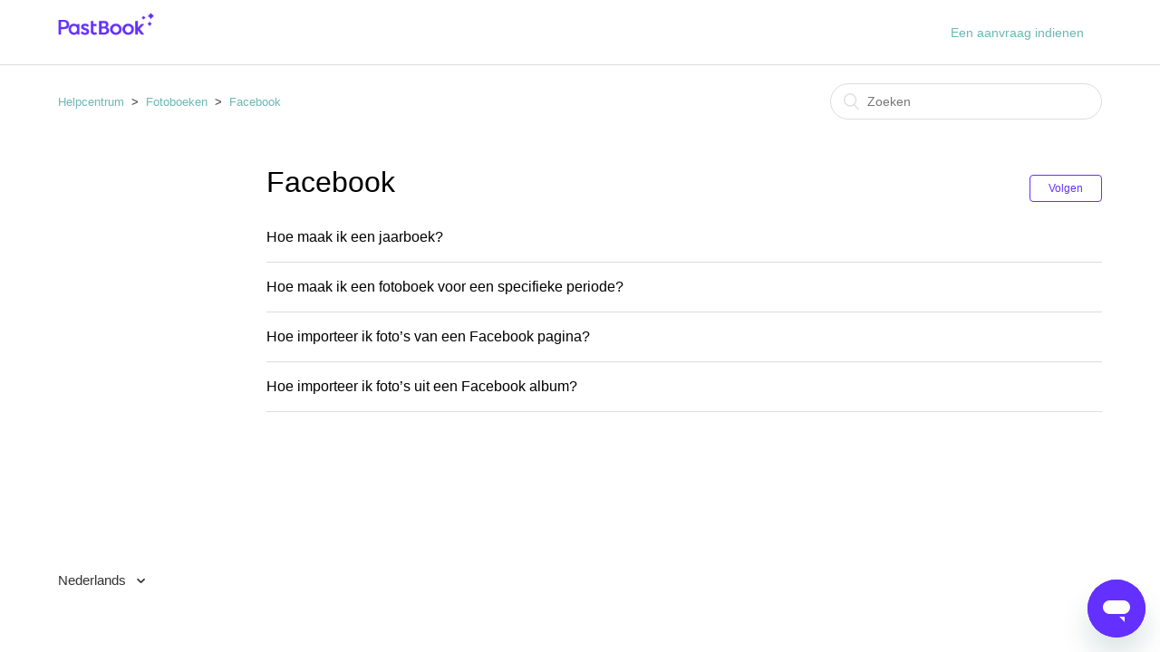

--- FILE ---
content_type: text/html; charset=utf-8
request_url: https://help.pastbook.com/hc/nl/sections/1260801921230-Facebook
body_size: 3182
content:
<!DOCTYPE html>
<html dir="ltr" lang="nl">
<head>
  <meta charset="utf-8" />
  <!-- v26880 -->


  <title>Facebook &ndash; Helpcentrum</title>

  <meta name="csrf-param" content="authenticity_token">
<meta name="csrf-token" content="">

  <link rel="canonical" href="https://help.pastbook.com/hc/nl/sections/1260801921230-Facebook">
<link rel="alternate" hreflang="nl" href="https://help.pastbook.com/hc/nl/sections/1260801921230-Facebook">

  <link rel="stylesheet" href="//static.zdassets.com/hc/assets/application-f34d73e002337ab267a13449ad9d7955.css" media="all" id="stylesheet" />
    <!-- Entypo pictograms by Daniel Bruce — www.entypo.com -->
    <link rel="stylesheet" href="//static.zdassets.com/hc/assets/theming_v1_support-e05586b61178dcde2a13a3d323525a18.css" media="all" />
  <link rel="stylesheet" type="text/css" href="/hc/theming_assets/196574/1860896/style.css?digest=7298954784154">

  <link rel="icon" type="image/x-icon" href="/hc/theming_assets/01HYDMA2THZT328ZF7GQDCNS5X">

    <script src="//static.zdassets.com/hc/assets/jquery-ed472032c65bb4295993684c673d706a.js"></script>
    

  <meta content="width=device-width, initial-scale=1.0, maximum-scale=1.0, user-scalable=0" name="viewport" />

</script>

<script type="text/javascript" src="//translate.google.com/translate_a/element.js?cb=googleTranslateWidgetInit"></script>
  <script type="text/javascript" src="/hc/theming_assets/196574/1860896/script.js?digest=7298954784154"></script>
</head>
<body class="">
  
  
  

  <header class="header">
  <div class="logo">
    <a href="https://www.pastbook.com">
	<img src="/hc/theming_assets/01HYDMA2PEZCV0M2X38Q68GER8" alt="Startpagina van Helpcentrum Helpcenter">
</a>
  </div>
  <div class="nav-wrapper">
    <span class="icon-menu"></span>
    <nav class="user-nav" id="user-nav">
      
      <a class="contact" href="/hc/nl/requests/new">Een aanvraag indienen</a>
    </nav>
    <!--   <a class="login" data-auth-action="signin" role="button" rel="nofollow" title="Wordt in een dialoogvenster geopend" href="https://pastbook.zendesk.com/access?brand_id=1860896&amp;return_to=https%3A%2F%2Fhelp.pastbook.com%2Fhc%2Fnl%2Fsections%2F1260801921230-Facebook&amp;locale=nl">Aanmelden</a>
 -->
  </div>
    
  <script>
$('.contact').text
</script>
  
</header>


  <main role="main">
    <div class="container-divider"></div>
<div class="container">
  <nav class="sub-nav">
    <ol class="breadcrumbs">
  
    <li title="Helpcentrum">
      
        <a href="/hc/nl">Helpcentrum</a>
      
    </li>
  
    <li title="Fotoboeken">
      
        <a href="/hc/nl/categories/1260801710650-Fotoboeken">Fotoboeken</a>
      
    </li>
  
    <li title="Facebook">
      
        <a href="/hc/nl/sections/1260801921230-Facebook">Facebook</a>
      
    </li>
  
</ol>

    <form role="search" class="search" data-search="" action="/hc/nl/search" accept-charset="UTF-8" method="get"><input type="hidden" name="utf8" value="&#x2713;" autocomplete="off" /><input type="search" name="query" id="query" placeholder="Zoeken" aria-label="Zoeken" /></form>
  </nav>

  <div class="section-container">
    <section class="section-content">
      <header class="page-header">
        <h1>
          Facebook
          
        </h1>
        <div class="section-subscribe dropdown" aria-haspopup="true">
  <a class="dropdown-toggle" role="button" data-auth-action="signin" aria-selected="false" title="Wordt in een aanmeldingsdialoogvenster geopend" href="#">Volgen</a>
  <span class="dropdown-menu" role="menu" aria-expanded="false">
      <a rel="nofollow" role="menuitem" aria-selected="false" data-method="post" href="/hc/nl/sections/1260801921230-Facebook/subscription.html?subscribe_to_grandchildren=false">Nieuwe artikelen</a>
      <a rel="nofollow" role="menuitem" aria-selected="false" data-method="post" href="/hc/nl/sections/1260801921230-Facebook/subscription.html?subscribe_to_grandchildren=true">Nieuwe artikelen en opmerkingen</a>
  </span>
</div>

        
      </header>


      
        <ul class="article-list">
          
            <li class="article-list-item ">
              
              <a href="/hc/nl/articles/1260805018449-Hoe-maak-ik-een-jaarboek" class="article-list-link">Hoe maak ik een jaarboek?</a>
            </li>
          
            <li class="article-list-item ">
              
              <a href="/hc/nl/articles/1260804999250-Hoe-maak-ik-een-fotoboek-voor-een-specifieke-periode" class="article-list-link">Hoe maak ik een fotoboek voor een specifieke periode?</a>
            </li>
          
            <li class="article-list-item ">
              
              <a href="/hc/nl/articles/1260804999210-Hoe-importeer-ik-foto-s-van-een-Facebook-pagina" class="article-list-link">Hoe importeer ik foto’s van een Facebook pagina?</a>
            </li>
          
            <li class="article-list-item ">
              
              <a href="/hc/nl/articles/1260805089610-Hoe-importeer-ik-foto-s-uit-een-Facebook-album" class="article-list-link">Hoe importeer ik foto’s uit een Facebook album?</a>
            </li>
          
        </ul>
      

      
    </section>
  </div>
</div>

  </main>

  <footer class="footer">
  <div class="footer-inner">
    <!-- <a title="Start" href="/hc/nl">Helpcentrum</a> -->

    <div class="footer-language-selector">
      
        <div class="dropdown language-selector" aria-haspopup="true">
          <a class="dropdown-toggle">
            Nederlands
          </a>
          <span class="dropdown-menu dropdown-menu-end" role="menu">
            
              <a href="/hc/change_language/en-us?return_to=%2Fhc%2Fen-us" dir="ltr" rel="nofollow" role="menuitem">
                English (US)
              </a>
            
              <a href="/hc/change_language/es?return_to=%2Fhc%2Fes" dir="ltr" rel="nofollow" role="menuitem">
                Español
              </a>
            
              <a href="/hc/change_language/fr?return_to=%2Fhc%2Ffr" dir="ltr" rel="nofollow" role="menuitem">
                Français
              </a>
            
              <a href="/hc/change_language/it?return_to=%2Fhc%2Fit" dir="ltr" rel="nofollow" role="menuitem">
                Italiano
              </a>
            
              <a href="/hc/change_language/pt?return_to=%2Fhc%2Fpt" dir="ltr" rel="nofollow" role="menuitem">
                Português
              </a>
            
          </span>
        </div>
      
    </div>
  </div>
</footer>



  <!-- / -->

  
  <script src="//static.zdassets.com/hc/assets/nl.332c0df15a6f6c793243.js"></script>
  

  <script type="text/javascript">
  /*

    Greetings sourcecode lurker!

    This is for internal Zendesk and legacy usage,
    we don't support or guarantee any of these values
    so please don't build stuff on top of them.

  */

  HelpCenter = {};
  HelpCenter.account = {"subdomain":"pastbook","environment":"production","name":"PastBook"};
  HelpCenter.user = {"identifier":"da39a3ee5e6b4b0d3255bfef95601890afd80709","email":null,"name":"","role":"anonymous","avatar_url":"https://assets.zendesk.com/hc/assets/default_avatar.png","is_admin":false,"organizations":[],"groups":[]};
  HelpCenter.internal = {"asset_url":"//static.zdassets.com/hc/assets/","web_widget_asset_composer_url":"https://static.zdassets.com/ekr/snippet.js","current_session":{"locale":"nl","csrf_token":null,"shared_csrf_token":null},"usage_tracking":{"event":"section_viewed","data":"BAh7CDoPc2VjdGlvbl9pZGwrCM6Qpo0lAToLbG9jYWxlSSIHbmwGOgZFVDoKX21ldGF7DDoPYWNjb3VudF9pZGkD3v8COhNoZWxwX2NlbnRlcl9pZGkE56/tCzoNYnJhbmRfaWRpAyBlHDoMdXNlcl9pZDA6E3VzZXJfcm9sZV9uYW1lSSIOQU5PTllNT1VTBjsHVDsGSSIHbmwGOwdUOhphbm9ueW1vdXNfdHJhY2tpbmdfaWQw--4fcafa2643f786e3f79d27f127ba7e2e0518ebb9","url":"https://help.pastbook.com/hc/activity"},"current_record_id":null,"current_record_url":null,"current_record_title":null,"current_text_direction":"ltr","current_brand_id":1860896,"current_brand_name":"PastBook","current_brand_url":"https://pastbook.zendesk.com","current_brand_active":true,"current_path":"/hc/nl/sections/1260801921230-Facebook","show_autocomplete_breadcrumbs":true,"user_info_changing_enabled":false,"has_user_profiles_enabled":false,"has_end_user_attachments":true,"user_aliases_enabled":false,"has_anonymous_kb_voting":true,"has_multi_language_help_center":true,"show_at_mentions":false,"embeddables_config":{"embeddables_web_widget":true,"embeddables_help_center_auth_enabled":false,"embeddables_connect_ipms":false},"answer_bot_subdomain":"static","gather_plan_state":"subscribed","has_article_verification":false,"has_gather":true,"has_ckeditor":false,"has_community_enabled":false,"has_community_badges":false,"has_community_post_content_tagging":false,"has_gather_content_tags":false,"has_guide_content_tags":true,"has_user_segments":true,"has_answer_bot_web_form_enabled":false,"has_garden_modals":false,"theming_cookie_key":"hc-da39a3ee5e6b4b0d3255bfef95601890afd80709-2-preview","is_preview":false,"has_search_settings_in_plan":true,"theming_api_version":1,"theming_settings":{"color_1":"rgba(100, 48, 255, 1)","color_2":"#ffffff","color_3":"#000000","color_4":"rgba(107, 184, 180, 1)","color_5":"#ffffff","font_1":"'Helvetica Neue', Arial, Helvetica, sans-serif","font_2":"Helvetica, Arial, sans-serif","logo":"/hc/theming_assets/01HYDMA2PEZCV0M2X38Q68GER8","favicon":"/hc/theming_assets/01HYDMA2THZT328ZF7GQDCNS5X","homepage_background_image":"/hc/theming_assets/01HYDMA2Z83GKDAXKRYDRNWFA2","community_background_image":"/hc/theming_assets/01HYDMA3KNY7DQ3F69PV08MQT1","community_image":"/hc/theming_assets/01HYDMA49JJNW12J50J9SZWV1H"},"has_pci_credit_card_custom_field":false,"help_center_restricted":false,"is_assuming_someone_else":false,"flash_messages":[],"user_photo_editing_enabled":true,"user_preferred_locale":"en-us","base_locale":"nl","login_url":"https://pastbook.zendesk.com/access?brand_id=1860896\u0026return_to=https%3A%2F%2Fhelp.pastbook.com%2Fhc%2Fnl%2Fsections%2F1260801921230-Facebook","has_alternate_templates":false,"has_custom_statuses_enabled":true,"has_hc_generative_answers_setting_enabled":true,"has_generative_search_with_zgpt_enabled":false,"has_suggested_initial_questions_enabled":false,"has_guide_service_catalog":false,"has_service_catalog_search_poc":false,"has_service_catalog_itam":false,"has_csat_reverse_2_scale_in_mobile":false,"has_knowledge_navigation":false,"has_unified_navigation":false,"has_unified_navigation_eap_access":true,"has_csat_bet365_branding":false,"version":"v26880","dev_mode":false};
</script>

  
  <script src="//static.zdassets.com/hc/assets/moment-3b62525bdab669b7b17d1a9d8b5d46b4.js"></script>
  <script src="//static.zdassets.com/hc/assets/hc_enduser-9d4172d9b2efbb6d87e4b5da3258eefa.js"></script>
  
  
</body>
</html>